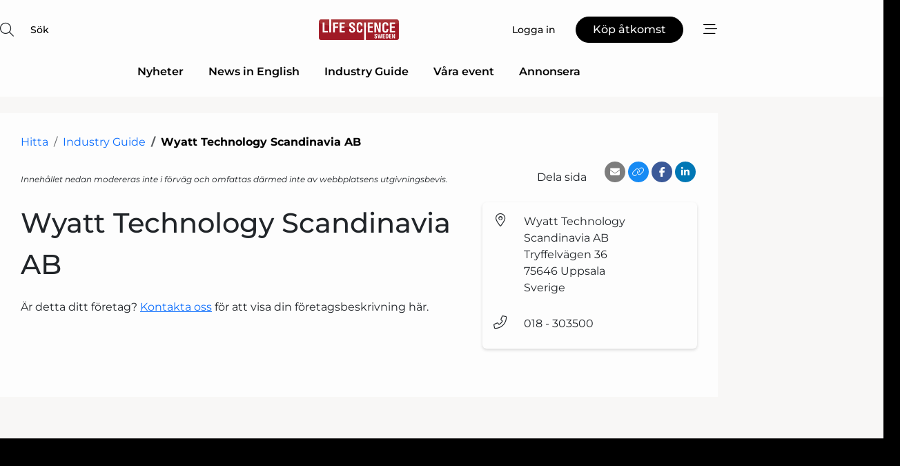

--- FILE ---
content_type: text/html; charset=utf-8
request_url: https://www.google.com/recaptcha/api2/anchor?ar=1&k=6LdasRwUAAAAAOAWkvok94EmD1GjREqoghAriL9L&co=aHR0cHM6Ly93d3cubGlmZXNjaWVuY2Vzd2VkZW4uc2U6NDQz&hl=sv&v=N67nZn4AqZkNcbeMu4prBgzg&size=normal&anchor-ms=20000&execute-ms=30000&cb=vsfr9lnfro4n
body_size: 49407
content:
<!DOCTYPE HTML><html dir="ltr" lang="sv"><head><meta http-equiv="Content-Type" content="text/html; charset=UTF-8">
<meta http-equiv="X-UA-Compatible" content="IE=edge">
<title>reCAPTCHA</title>
<style type="text/css">
/* cyrillic-ext */
@font-face {
  font-family: 'Roboto';
  font-style: normal;
  font-weight: 400;
  font-stretch: 100%;
  src: url(//fonts.gstatic.com/s/roboto/v48/KFO7CnqEu92Fr1ME7kSn66aGLdTylUAMa3GUBHMdazTgWw.woff2) format('woff2');
  unicode-range: U+0460-052F, U+1C80-1C8A, U+20B4, U+2DE0-2DFF, U+A640-A69F, U+FE2E-FE2F;
}
/* cyrillic */
@font-face {
  font-family: 'Roboto';
  font-style: normal;
  font-weight: 400;
  font-stretch: 100%;
  src: url(//fonts.gstatic.com/s/roboto/v48/KFO7CnqEu92Fr1ME7kSn66aGLdTylUAMa3iUBHMdazTgWw.woff2) format('woff2');
  unicode-range: U+0301, U+0400-045F, U+0490-0491, U+04B0-04B1, U+2116;
}
/* greek-ext */
@font-face {
  font-family: 'Roboto';
  font-style: normal;
  font-weight: 400;
  font-stretch: 100%;
  src: url(//fonts.gstatic.com/s/roboto/v48/KFO7CnqEu92Fr1ME7kSn66aGLdTylUAMa3CUBHMdazTgWw.woff2) format('woff2');
  unicode-range: U+1F00-1FFF;
}
/* greek */
@font-face {
  font-family: 'Roboto';
  font-style: normal;
  font-weight: 400;
  font-stretch: 100%;
  src: url(//fonts.gstatic.com/s/roboto/v48/KFO7CnqEu92Fr1ME7kSn66aGLdTylUAMa3-UBHMdazTgWw.woff2) format('woff2');
  unicode-range: U+0370-0377, U+037A-037F, U+0384-038A, U+038C, U+038E-03A1, U+03A3-03FF;
}
/* math */
@font-face {
  font-family: 'Roboto';
  font-style: normal;
  font-weight: 400;
  font-stretch: 100%;
  src: url(//fonts.gstatic.com/s/roboto/v48/KFO7CnqEu92Fr1ME7kSn66aGLdTylUAMawCUBHMdazTgWw.woff2) format('woff2');
  unicode-range: U+0302-0303, U+0305, U+0307-0308, U+0310, U+0312, U+0315, U+031A, U+0326-0327, U+032C, U+032F-0330, U+0332-0333, U+0338, U+033A, U+0346, U+034D, U+0391-03A1, U+03A3-03A9, U+03B1-03C9, U+03D1, U+03D5-03D6, U+03F0-03F1, U+03F4-03F5, U+2016-2017, U+2034-2038, U+203C, U+2040, U+2043, U+2047, U+2050, U+2057, U+205F, U+2070-2071, U+2074-208E, U+2090-209C, U+20D0-20DC, U+20E1, U+20E5-20EF, U+2100-2112, U+2114-2115, U+2117-2121, U+2123-214F, U+2190, U+2192, U+2194-21AE, U+21B0-21E5, U+21F1-21F2, U+21F4-2211, U+2213-2214, U+2216-22FF, U+2308-230B, U+2310, U+2319, U+231C-2321, U+2336-237A, U+237C, U+2395, U+239B-23B7, U+23D0, U+23DC-23E1, U+2474-2475, U+25AF, U+25B3, U+25B7, U+25BD, U+25C1, U+25CA, U+25CC, U+25FB, U+266D-266F, U+27C0-27FF, U+2900-2AFF, U+2B0E-2B11, U+2B30-2B4C, U+2BFE, U+3030, U+FF5B, U+FF5D, U+1D400-1D7FF, U+1EE00-1EEFF;
}
/* symbols */
@font-face {
  font-family: 'Roboto';
  font-style: normal;
  font-weight: 400;
  font-stretch: 100%;
  src: url(//fonts.gstatic.com/s/roboto/v48/KFO7CnqEu92Fr1ME7kSn66aGLdTylUAMaxKUBHMdazTgWw.woff2) format('woff2');
  unicode-range: U+0001-000C, U+000E-001F, U+007F-009F, U+20DD-20E0, U+20E2-20E4, U+2150-218F, U+2190, U+2192, U+2194-2199, U+21AF, U+21E6-21F0, U+21F3, U+2218-2219, U+2299, U+22C4-22C6, U+2300-243F, U+2440-244A, U+2460-24FF, U+25A0-27BF, U+2800-28FF, U+2921-2922, U+2981, U+29BF, U+29EB, U+2B00-2BFF, U+4DC0-4DFF, U+FFF9-FFFB, U+10140-1018E, U+10190-1019C, U+101A0, U+101D0-101FD, U+102E0-102FB, U+10E60-10E7E, U+1D2C0-1D2D3, U+1D2E0-1D37F, U+1F000-1F0FF, U+1F100-1F1AD, U+1F1E6-1F1FF, U+1F30D-1F30F, U+1F315, U+1F31C, U+1F31E, U+1F320-1F32C, U+1F336, U+1F378, U+1F37D, U+1F382, U+1F393-1F39F, U+1F3A7-1F3A8, U+1F3AC-1F3AF, U+1F3C2, U+1F3C4-1F3C6, U+1F3CA-1F3CE, U+1F3D4-1F3E0, U+1F3ED, U+1F3F1-1F3F3, U+1F3F5-1F3F7, U+1F408, U+1F415, U+1F41F, U+1F426, U+1F43F, U+1F441-1F442, U+1F444, U+1F446-1F449, U+1F44C-1F44E, U+1F453, U+1F46A, U+1F47D, U+1F4A3, U+1F4B0, U+1F4B3, U+1F4B9, U+1F4BB, U+1F4BF, U+1F4C8-1F4CB, U+1F4D6, U+1F4DA, U+1F4DF, U+1F4E3-1F4E6, U+1F4EA-1F4ED, U+1F4F7, U+1F4F9-1F4FB, U+1F4FD-1F4FE, U+1F503, U+1F507-1F50B, U+1F50D, U+1F512-1F513, U+1F53E-1F54A, U+1F54F-1F5FA, U+1F610, U+1F650-1F67F, U+1F687, U+1F68D, U+1F691, U+1F694, U+1F698, U+1F6AD, U+1F6B2, U+1F6B9-1F6BA, U+1F6BC, U+1F6C6-1F6CF, U+1F6D3-1F6D7, U+1F6E0-1F6EA, U+1F6F0-1F6F3, U+1F6F7-1F6FC, U+1F700-1F7FF, U+1F800-1F80B, U+1F810-1F847, U+1F850-1F859, U+1F860-1F887, U+1F890-1F8AD, U+1F8B0-1F8BB, U+1F8C0-1F8C1, U+1F900-1F90B, U+1F93B, U+1F946, U+1F984, U+1F996, U+1F9E9, U+1FA00-1FA6F, U+1FA70-1FA7C, U+1FA80-1FA89, U+1FA8F-1FAC6, U+1FACE-1FADC, U+1FADF-1FAE9, U+1FAF0-1FAF8, U+1FB00-1FBFF;
}
/* vietnamese */
@font-face {
  font-family: 'Roboto';
  font-style: normal;
  font-weight: 400;
  font-stretch: 100%;
  src: url(//fonts.gstatic.com/s/roboto/v48/KFO7CnqEu92Fr1ME7kSn66aGLdTylUAMa3OUBHMdazTgWw.woff2) format('woff2');
  unicode-range: U+0102-0103, U+0110-0111, U+0128-0129, U+0168-0169, U+01A0-01A1, U+01AF-01B0, U+0300-0301, U+0303-0304, U+0308-0309, U+0323, U+0329, U+1EA0-1EF9, U+20AB;
}
/* latin-ext */
@font-face {
  font-family: 'Roboto';
  font-style: normal;
  font-weight: 400;
  font-stretch: 100%;
  src: url(//fonts.gstatic.com/s/roboto/v48/KFO7CnqEu92Fr1ME7kSn66aGLdTylUAMa3KUBHMdazTgWw.woff2) format('woff2');
  unicode-range: U+0100-02BA, U+02BD-02C5, U+02C7-02CC, U+02CE-02D7, U+02DD-02FF, U+0304, U+0308, U+0329, U+1D00-1DBF, U+1E00-1E9F, U+1EF2-1EFF, U+2020, U+20A0-20AB, U+20AD-20C0, U+2113, U+2C60-2C7F, U+A720-A7FF;
}
/* latin */
@font-face {
  font-family: 'Roboto';
  font-style: normal;
  font-weight: 400;
  font-stretch: 100%;
  src: url(//fonts.gstatic.com/s/roboto/v48/KFO7CnqEu92Fr1ME7kSn66aGLdTylUAMa3yUBHMdazQ.woff2) format('woff2');
  unicode-range: U+0000-00FF, U+0131, U+0152-0153, U+02BB-02BC, U+02C6, U+02DA, U+02DC, U+0304, U+0308, U+0329, U+2000-206F, U+20AC, U+2122, U+2191, U+2193, U+2212, U+2215, U+FEFF, U+FFFD;
}
/* cyrillic-ext */
@font-face {
  font-family: 'Roboto';
  font-style: normal;
  font-weight: 500;
  font-stretch: 100%;
  src: url(//fonts.gstatic.com/s/roboto/v48/KFO7CnqEu92Fr1ME7kSn66aGLdTylUAMa3GUBHMdazTgWw.woff2) format('woff2');
  unicode-range: U+0460-052F, U+1C80-1C8A, U+20B4, U+2DE0-2DFF, U+A640-A69F, U+FE2E-FE2F;
}
/* cyrillic */
@font-face {
  font-family: 'Roboto';
  font-style: normal;
  font-weight: 500;
  font-stretch: 100%;
  src: url(//fonts.gstatic.com/s/roboto/v48/KFO7CnqEu92Fr1ME7kSn66aGLdTylUAMa3iUBHMdazTgWw.woff2) format('woff2');
  unicode-range: U+0301, U+0400-045F, U+0490-0491, U+04B0-04B1, U+2116;
}
/* greek-ext */
@font-face {
  font-family: 'Roboto';
  font-style: normal;
  font-weight: 500;
  font-stretch: 100%;
  src: url(//fonts.gstatic.com/s/roboto/v48/KFO7CnqEu92Fr1ME7kSn66aGLdTylUAMa3CUBHMdazTgWw.woff2) format('woff2');
  unicode-range: U+1F00-1FFF;
}
/* greek */
@font-face {
  font-family: 'Roboto';
  font-style: normal;
  font-weight: 500;
  font-stretch: 100%;
  src: url(//fonts.gstatic.com/s/roboto/v48/KFO7CnqEu92Fr1ME7kSn66aGLdTylUAMa3-UBHMdazTgWw.woff2) format('woff2');
  unicode-range: U+0370-0377, U+037A-037F, U+0384-038A, U+038C, U+038E-03A1, U+03A3-03FF;
}
/* math */
@font-face {
  font-family: 'Roboto';
  font-style: normal;
  font-weight: 500;
  font-stretch: 100%;
  src: url(//fonts.gstatic.com/s/roboto/v48/KFO7CnqEu92Fr1ME7kSn66aGLdTylUAMawCUBHMdazTgWw.woff2) format('woff2');
  unicode-range: U+0302-0303, U+0305, U+0307-0308, U+0310, U+0312, U+0315, U+031A, U+0326-0327, U+032C, U+032F-0330, U+0332-0333, U+0338, U+033A, U+0346, U+034D, U+0391-03A1, U+03A3-03A9, U+03B1-03C9, U+03D1, U+03D5-03D6, U+03F0-03F1, U+03F4-03F5, U+2016-2017, U+2034-2038, U+203C, U+2040, U+2043, U+2047, U+2050, U+2057, U+205F, U+2070-2071, U+2074-208E, U+2090-209C, U+20D0-20DC, U+20E1, U+20E5-20EF, U+2100-2112, U+2114-2115, U+2117-2121, U+2123-214F, U+2190, U+2192, U+2194-21AE, U+21B0-21E5, U+21F1-21F2, U+21F4-2211, U+2213-2214, U+2216-22FF, U+2308-230B, U+2310, U+2319, U+231C-2321, U+2336-237A, U+237C, U+2395, U+239B-23B7, U+23D0, U+23DC-23E1, U+2474-2475, U+25AF, U+25B3, U+25B7, U+25BD, U+25C1, U+25CA, U+25CC, U+25FB, U+266D-266F, U+27C0-27FF, U+2900-2AFF, U+2B0E-2B11, U+2B30-2B4C, U+2BFE, U+3030, U+FF5B, U+FF5D, U+1D400-1D7FF, U+1EE00-1EEFF;
}
/* symbols */
@font-face {
  font-family: 'Roboto';
  font-style: normal;
  font-weight: 500;
  font-stretch: 100%;
  src: url(//fonts.gstatic.com/s/roboto/v48/KFO7CnqEu92Fr1ME7kSn66aGLdTylUAMaxKUBHMdazTgWw.woff2) format('woff2');
  unicode-range: U+0001-000C, U+000E-001F, U+007F-009F, U+20DD-20E0, U+20E2-20E4, U+2150-218F, U+2190, U+2192, U+2194-2199, U+21AF, U+21E6-21F0, U+21F3, U+2218-2219, U+2299, U+22C4-22C6, U+2300-243F, U+2440-244A, U+2460-24FF, U+25A0-27BF, U+2800-28FF, U+2921-2922, U+2981, U+29BF, U+29EB, U+2B00-2BFF, U+4DC0-4DFF, U+FFF9-FFFB, U+10140-1018E, U+10190-1019C, U+101A0, U+101D0-101FD, U+102E0-102FB, U+10E60-10E7E, U+1D2C0-1D2D3, U+1D2E0-1D37F, U+1F000-1F0FF, U+1F100-1F1AD, U+1F1E6-1F1FF, U+1F30D-1F30F, U+1F315, U+1F31C, U+1F31E, U+1F320-1F32C, U+1F336, U+1F378, U+1F37D, U+1F382, U+1F393-1F39F, U+1F3A7-1F3A8, U+1F3AC-1F3AF, U+1F3C2, U+1F3C4-1F3C6, U+1F3CA-1F3CE, U+1F3D4-1F3E0, U+1F3ED, U+1F3F1-1F3F3, U+1F3F5-1F3F7, U+1F408, U+1F415, U+1F41F, U+1F426, U+1F43F, U+1F441-1F442, U+1F444, U+1F446-1F449, U+1F44C-1F44E, U+1F453, U+1F46A, U+1F47D, U+1F4A3, U+1F4B0, U+1F4B3, U+1F4B9, U+1F4BB, U+1F4BF, U+1F4C8-1F4CB, U+1F4D6, U+1F4DA, U+1F4DF, U+1F4E3-1F4E6, U+1F4EA-1F4ED, U+1F4F7, U+1F4F9-1F4FB, U+1F4FD-1F4FE, U+1F503, U+1F507-1F50B, U+1F50D, U+1F512-1F513, U+1F53E-1F54A, U+1F54F-1F5FA, U+1F610, U+1F650-1F67F, U+1F687, U+1F68D, U+1F691, U+1F694, U+1F698, U+1F6AD, U+1F6B2, U+1F6B9-1F6BA, U+1F6BC, U+1F6C6-1F6CF, U+1F6D3-1F6D7, U+1F6E0-1F6EA, U+1F6F0-1F6F3, U+1F6F7-1F6FC, U+1F700-1F7FF, U+1F800-1F80B, U+1F810-1F847, U+1F850-1F859, U+1F860-1F887, U+1F890-1F8AD, U+1F8B0-1F8BB, U+1F8C0-1F8C1, U+1F900-1F90B, U+1F93B, U+1F946, U+1F984, U+1F996, U+1F9E9, U+1FA00-1FA6F, U+1FA70-1FA7C, U+1FA80-1FA89, U+1FA8F-1FAC6, U+1FACE-1FADC, U+1FADF-1FAE9, U+1FAF0-1FAF8, U+1FB00-1FBFF;
}
/* vietnamese */
@font-face {
  font-family: 'Roboto';
  font-style: normal;
  font-weight: 500;
  font-stretch: 100%;
  src: url(//fonts.gstatic.com/s/roboto/v48/KFO7CnqEu92Fr1ME7kSn66aGLdTylUAMa3OUBHMdazTgWw.woff2) format('woff2');
  unicode-range: U+0102-0103, U+0110-0111, U+0128-0129, U+0168-0169, U+01A0-01A1, U+01AF-01B0, U+0300-0301, U+0303-0304, U+0308-0309, U+0323, U+0329, U+1EA0-1EF9, U+20AB;
}
/* latin-ext */
@font-face {
  font-family: 'Roboto';
  font-style: normal;
  font-weight: 500;
  font-stretch: 100%;
  src: url(//fonts.gstatic.com/s/roboto/v48/KFO7CnqEu92Fr1ME7kSn66aGLdTylUAMa3KUBHMdazTgWw.woff2) format('woff2');
  unicode-range: U+0100-02BA, U+02BD-02C5, U+02C7-02CC, U+02CE-02D7, U+02DD-02FF, U+0304, U+0308, U+0329, U+1D00-1DBF, U+1E00-1E9F, U+1EF2-1EFF, U+2020, U+20A0-20AB, U+20AD-20C0, U+2113, U+2C60-2C7F, U+A720-A7FF;
}
/* latin */
@font-face {
  font-family: 'Roboto';
  font-style: normal;
  font-weight: 500;
  font-stretch: 100%;
  src: url(//fonts.gstatic.com/s/roboto/v48/KFO7CnqEu92Fr1ME7kSn66aGLdTylUAMa3yUBHMdazQ.woff2) format('woff2');
  unicode-range: U+0000-00FF, U+0131, U+0152-0153, U+02BB-02BC, U+02C6, U+02DA, U+02DC, U+0304, U+0308, U+0329, U+2000-206F, U+20AC, U+2122, U+2191, U+2193, U+2212, U+2215, U+FEFF, U+FFFD;
}
/* cyrillic-ext */
@font-face {
  font-family: 'Roboto';
  font-style: normal;
  font-weight: 900;
  font-stretch: 100%;
  src: url(//fonts.gstatic.com/s/roboto/v48/KFO7CnqEu92Fr1ME7kSn66aGLdTylUAMa3GUBHMdazTgWw.woff2) format('woff2');
  unicode-range: U+0460-052F, U+1C80-1C8A, U+20B4, U+2DE0-2DFF, U+A640-A69F, U+FE2E-FE2F;
}
/* cyrillic */
@font-face {
  font-family: 'Roboto';
  font-style: normal;
  font-weight: 900;
  font-stretch: 100%;
  src: url(//fonts.gstatic.com/s/roboto/v48/KFO7CnqEu92Fr1ME7kSn66aGLdTylUAMa3iUBHMdazTgWw.woff2) format('woff2');
  unicode-range: U+0301, U+0400-045F, U+0490-0491, U+04B0-04B1, U+2116;
}
/* greek-ext */
@font-face {
  font-family: 'Roboto';
  font-style: normal;
  font-weight: 900;
  font-stretch: 100%;
  src: url(//fonts.gstatic.com/s/roboto/v48/KFO7CnqEu92Fr1ME7kSn66aGLdTylUAMa3CUBHMdazTgWw.woff2) format('woff2');
  unicode-range: U+1F00-1FFF;
}
/* greek */
@font-face {
  font-family: 'Roboto';
  font-style: normal;
  font-weight: 900;
  font-stretch: 100%;
  src: url(//fonts.gstatic.com/s/roboto/v48/KFO7CnqEu92Fr1ME7kSn66aGLdTylUAMa3-UBHMdazTgWw.woff2) format('woff2');
  unicode-range: U+0370-0377, U+037A-037F, U+0384-038A, U+038C, U+038E-03A1, U+03A3-03FF;
}
/* math */
@font-face {
  font-family: 'Roboto';
  font-style: normal;
  font-weight: 900;
  font-stretch: 100%;
  src: url(//fonts.gstatic.com/s/roboto/v48/KFO7CnqEu92Fr1ME7kSn66aGLdTylUAMawCUBHMdazTgWw.woff2) format('woff2');
  unicode-range: U+0302-0303, U+0305, U+0307-0308, U+0310, U+0312, U+0315, U+031A, U+0326-0327, U+032C, U+032F-0330, U+0332-0333, U+0338, U+033A, U+0346, U+034D, U+0391-03A1, U+03A3-03A9, U+03B1-03C9, U+03D1, U+03D5-03D6, U+03F0-03F1, U+03F4-03F5, U+2016-2017, U+2034-2038, U+203C, U+2040, U+2043, U+2047, U+2050, U+2057, U+205F, U+2070-2071, U+2074-208E, U+2090-209C, U+20D0-20DC, U+20E1, U+20E5-20EF, U+2100-2112, U+2114-2115, U+2117-2121, U+2123-214F, U+2190, U+2192, U+2194-21AE, U+21B0-21E5, U+21F1-21F2, U+21F4-2211, U+2213-2214, U+2216-22FF, U+2308-230B, U+2310, U+2319, U+231C-2321, U+2336-237A, U+237C, U+2395, U+239B-23B7, U+23D0, U+23DC-23E1, U+2474-2475, U+25AF, U+25B3, U+25B7, U+25BD, U+25C1, U+25CA, U+25CC, U+25FB, U+266D-266F, U+27C0-27FF, U+2900-2AFF, U+2B0E-2B11, U+2B30-2B4C, U+2BFE, U+3030, U+FF5B, U+FF5D, U+1D400-1D7FF, U+1EE00-1EEFF;
}
/* symbols */
@font-face {
  font-family: 'Roboto';
  font-style: normal;
  font-weight: 900;
  font-stretch: 100%;
  src: url(//fonts.gstatic.com/s/roboto/v48/KFO7CnqEu92Fr1ME7kSn66aGLdTylUAMaxKUBHMdazTgWw.woff2) format('woff2');
  unicode-range: U+0001-000C, U+000E-001F, U+007F-009F, U+20DD-20E0, U+20E2-20E4, U+2150-218F, U+2190, U+2192, U+2194-2199, U+21AF, U+21E6-21F0, U+21F3, U+2218-2219, U+2299, U+22C4-22C6, U+2300-243F, U+2440-244A, U+2460-24FF, U+25A0-27BF, U+2800-28FF, U+2921-2922, U+2981, U+29BF, U+29EB, U+2B00-2BFF, U+4DC0-4DFF, U+FFF9-FFFB, U+10140-1018E, U+10190-1019C, U+101A0, U+101D0-101FD, U+102E0-102FB, U+10E60-10E7E, U+1D2C0-1D2D3, U+1D2E0-1D37F, U+1F000-1F0FF, U+1F100-1F1AD, U+1F1E6-1F1FF, U+1F30D-1F30F, U+1F315, U+1F31C, U+1F31E, U+1F320-1F32C, U+1F336, U+1F378, U+1F37D, U+1F382, U+1F393-1F39F, U+1F3A7-1F3A8, U+1F3AC-1F3AF, U+1F3C2, U+1F3C4-1F3C6, U+1F3CA-1F3CE, U+1F3D4-1F3E0, U+1F3ED, U+1F3F1-1F3F3, U+1F3F5-1F3F7, U+1F408, U+1F415, U+1F41F, U+1F426, U+1F43F, U+1F441-1F442, U+1F444, U+1F446-1F449, U+1F44C-1F44E, U+1F453, U+1F46A, U+1F47D, U+1F4A3, U+1F4B0, U+1F4B3, U+1F4B9, U+1F4BB, U+1F4BF, U+1F4C8-1F4CB, U+1F4D6, U+1F4DA, U+1F4DF, U+1F4E3-1F4E6, U+1F4EA-1F4ED, U+1F4F7, U+1F4F9-1F4FB, U+1F4FD-1F4FE, U+1F503, U+1F507-1F50B, U+1F50D, U+1F512-1F513, U+1F53E-1F54A, U+1F54F-1F5FA, U+1F610, U+1F650-1F67F, U+1F687, U+1F68D, U+1F691, U+1F694, U+1F698, U+1F6AD, U+1F6B2, U+1F6B9-1F6BA, U+1F6BC, U+1F6C6-1F6CF, U+1F6D3-1F6D7, U+1F6E0-1F6EA, U+1F6F0-1F6F3, U+1F6F7-1F6FC, U+1F700-1F7FF, U+1F800-1F80B, U+1F810-1F847, U+1F850-1F859, U+1F860-1F887, U+1F890-1F8AD, U+1F8B0-1F8BB, U+1F8C0-1F8C1, U+1F900-1F90B, U+1F93B, U+1F946, U+1F984, U+1F996, U+1F9E9, U+1FA00-1FA6F, U+1FA70-1FA7C, U+1FA80-1FA89, U+1FA8F-1FAC6, U+1FACE-1FADC, U+1FADF-1FAE9, U+1FAF0-1FAF8, U+1FB00-1FBFF;
}
/* vietnamese */
@font-face {
  font-family: 'Roboto';
  font-style: normal;
  font-weight: 900;
  font-stretch: 100%;
  src: url(//fonts.gstatic.com/s/roboto/v48/KFO7CnqEu92Fr1ME7kSn66aGLdTylUAMa3OUBHMdazTgWw.woff2) format('woff2');
  unicode-range: U+0102-0103, U+0110-0111, U+0128-0129, U+0168-0169, U+01A0-01A1, U+01AF-01B0, U+0300-0301, U+0303-0304, U+0308-0309, U+0323, U+0329, U+1EA0-1EF9, U+20AB;
}
/* latin-ext */
@font-face {
  font-family: 'Roboto';
  font-style: normal;
  font-weight: 900;
  font-stretch: 100%;
  src: url(//fonts.gstatic.com/s/roboto/v48/KFO7CnqEu92Fr1ME7kSn66aGLdTylUAMa3KUBHMdazTgWw.woff2) format('woff2');
  unicode-range: U+0100-02BA, U+02BD-02C5, U+02C7-02CC, U+02CE-02D7, U+02DD-02FF, U+0304, U+0308, U+0329, U+1D00-1DBF, U+1E00-1E9F, U+1EF2-1EFF, U+2020, U+20A0-20AB, U+20AD-20C0, U+2113, U+2C60-2C7F, U+A720-A7FF;
}
/* latin */
@font-face {
  font-family: 'Roboto';
  font-style: normal;
  font-weight: 900;
  font-stretch: 100%;
  src: url(//fonts.gstatic.com/s/roboto/v48/KFO7CnqEu92Fr1ME7kSn66aGLdTylUAMa3yUBHMdazQ.woff2) format('woff2');
  unicode-range: U+0000-00FF, U+0131, U+0152-0153, U+02BB-02BC, U+02C6, U+02DA, U+02DC, U+0304, U+0308, U+0329, U+2000-206F, U+20AC, U+2122, U+2191, U+2193, U+2212, U+2215, U+FEFF, U+FFFD;
}

</style>
<link rel="stylesheet" type="text/css" href="https://www.gstatic.com/recaptcha/releases/N67nZn4AqZkNcbeMu4prBgzg/styles__ltr.css">
<script nonce="YxIhuqKWvBhjR7kWJWe6Mg" type="text/javascript">window['__recaptcha_api'] = 'https://www.google.com/recaptcha/api2/';</script>
<script type="text/javascript" src="https://www.gstatic.com/recaptcha/releases/N67nZn4AqZkNcbeMu4prBgzg/recaptcha__sv.js" nonce="YxIhuqKWvBhjR7kWJWe6Mg">
      
    </script></head>
<body><div id="rc-anchor-alert" class="rc-anchor-alert"></div>
<input type="hidden" id="recaptcha-token" value="[base64]">
<script type="text/javascript" nonce="YxIhuqKWvBhjR7kWJWe6Mg">
      recaptcha.anchor.Main.init("[\x22ainput\x22,[\x22bgdata\x22,\x22\x22,\[base64]/[base64]/[base64]/[base64]/[base64]/UltsKytdPUU6KEU8MjA0OD9SW2wrK109RT4+NnwxOTI6KChFJjY0NTEyKT09NTUyOTYmJk0rMTxjLmxlbmd0aCYmKGMuY2hhckNvZGVBdChNKzEpJjY0NTEyKT09NTYzMjA/[base64]/[base64]/[base64]/[base64]/[base64]/[base64]/[base64]\x22,\[base64]\\u003d\x22,\x22wpLCiMKFw7zDhcOIwqvDt8OCw6XCo1BwR8KMwpwXQTwFw57Dnh7DrcOTw5fDosOrdcOgwrzCvMKZwrvCjQ5fwpM3f8OgwpNmwqJ+w6LDrMOxK0vCkVrCphBIwpQuO8ORwpvDh8KuY8Orw6rCusKAw758KjXDgMKwwr/CqMOdUmHDuFN7wrLDviMow5XCln/Cs3NHcFJtQMOeBmN6VEPDmX7Cv8OCwoTClcOWL1/Ci0HCtCkiXw7CjMOMw7lRw4FBwr56wq5qYBTCimbDnsO8WcONKcKPayApwqrCimkHw77CumrCrsOOZcO4bSTCpMOBwr7Dt8KMw4oBw4XCpsOSwrHCvVh/wrhKJ2rDg8Kww7DCr8KQVhkYNxgcwqkpa8K3wpNMEMOTwqrDocOZwobDmMKjw7xzw67DtsOxw6Rxwrt4wqTCkwAqbcK/[base64]/[base64]/wonDscOKwr01w7g3w4Azwq7DpcKtX8OgHMONwq5owqnCqVLCg8ORNmZtQMOZBcKgXmtuS23CvcOuQsKsw54/[base64]/DqjDChhTDnAA6wpVTE8Olw6VUN8OeY8KODMOUwqtJKGzDisK3w6lgDMOpwrR0wqXDrT1bw6HDjw9dcWdRJDnCjMO9w7hlwo/DtcO7w4RTw7/[base64]/[base64]/CtcKGXMK7woLDqcKDw7I2w7rCkcODw7M2E8Kjwp0tw67DlBgjHFo6w5HDlCV6wrTCocOkNsKNw4wZDMOMIsK9w48xwpbCpcO5woLDqQ7DkyDDiy3DuDHChsKYX3LDh8KZw7k0awzDow/[base64]/IMK7w5DDrMOTwpjDrhXCoMOXf8OBwpAwIFrDmTjCo8OXw4bCicKdw5TCo3bCucObwoURYMKWTcK2d1c/w714w5ozX1QYIMOucgjDkgjCqsOaaALCoyDDvVwoK8K0wrHCj8ORw6Zdw4I6w7BIc8OFfMK7FMKCwqEkXsKdwrAsHSzCs8KGQMKjwoDCjMOEH8KsLA/CvXZyw6hWYSHCtCQVNMKiworDhVvDvhpQD8ObdEjCk3PCmMOEL8OUwqrDh18FBMOxNMKFwo0Uwr/[base64]/CoMOfwpfChMOQwp1zPMOFKjvCkDJRw6Ijw5puWMKlOiJrLy/Cs8KPUD1bA3l1wq8Fw57CuTfChTNnwqImE8OPb8OCwqZncMOyEToZwqTCvsKLWMO5wrzDjmsHFcKIw67Dn8KuBCjDuMOEXcOew6DDicKXJsOAd8OXwofDkFAOw4IDwq/Dq29YSMKZYgBRw5jCiAfCjMOPQ8O1TcK/w6jCn8OJZMKEwr3DpMODwpJJXmdTwoHCssKfw6lTfsO0XMKVwrRhXsKbwrxSw6TCn8OIV8OQw6vDssKfKGTDngHDnsOTw73CncKnNk5ELcKLesO5w7N5woI6Kh4fNAwvwrrCmW/DpsKsQQzClF3Ckn1vaFXDlnNHCcOBP8OTBl/DqmXDlMKjw7h9wocvWTjCuMKXwpcuCnDDuy7DrlVRAsOdw6PDtBVHw7XCp8OPKV8qw7XDqMO6T3PCqWwTw4pzdMKXLsKsw4LDhQHDvsKswqrCrsKCwo9vbcOSw4nDqyQmwprCkMOSbA3CtS4ZJgPCuVjDj8Oiw7s0Lz/ClWHDuMOawr8UwoHDlE/ClwMbwrPChgzCm8OCM3cKOzLCsRfDmsOEwrnCicO3R3TCtlDDpsOidsKkw6nCnxoIw6UTOMKETVV8bcOOw5Imw7/DoXEBWMKHRElmw6PDtsO/wp3CqsKIw4TCqMOxw6l1IcK8wq4uwo/CgsK0QmQiw5/DgsKuwr7Cq8K6YMKKw6gcMVtDw50twoh7DEcnw6oEO8KtwqocKBLDpQFkWHbCh8Kfw5fDgMOuw6IbPk/[base64]/w6wLw4JXwrDDvxXCm8OlPEAVWsKmOSE5IsO4wrHCksO2w5PCp8Oaw6XCu8K+XUbDncOewq/DncO7JlEPw5xiEC53PsOdHMO5QcKyw6gIwqY5JR5Tw4fDuVkKwqkTw5PCrgkZwr7CtMOQwo/Cow5HLSJZVA7Cr8OLAC5Zwp5gdcO2w5thcMOoMMOew4zDsSPDn8Otw7nCqxhVwrfCuhzCvsKqOcKww5vDk0hXw4lsQcOAw4dQWEDCkWtDZ8OEwqTCq8OKwo3CrF8pwoQDDRPDizfClkHDnsO3QgsFw7/DjcOfw5fDpsKYwrDCqsOqDyHCqcKMw4XCqmsKwr/[base64]/DiFQ2b8KgcDHCksORMxRSYVvDpcO6wprCiSwgFMO8w6bCgwlMBXvDjiTDqSgJwr9ndcKfw73DgcK7BzkUw6rCgSPDnhF4w4wEwoPCtk4oTCEGwoTCgMK+B8KCLB3DkE/DnMKiw4HDrUpHFMKmQS7CkTfCjcORwo5YagnCl8KIax8mATPDmcObw51Mw7PDjsOFw4TCgMO2woXCjjHClQMRK3dtw57CjcOnTxHDj8Ovw49BwpzDgcOJwqzDk8Otw5DCm8OMwrLCg8KtM8OWccKbw4PCm1FWw5vCtAY6cMO9GCMLTsOfw4kIw4lvw6/[base64]/DuTwjwrtDwqvDjsKnw5DCoMKMw5DDqiRoQ8KMWEs2TGnDpnoWwpzDulLCtk/ChcOmwo82w4YZOsKXe8OGZ8KCw5xPeT3DusKBw6BTYcOeVwHCtcK2wrzDpcOoUE/CvwsZSMKDw5vCmlPCjVnCqB/CpsKvG8Ouw494DMOSUCMeFsOrw5nDqsKgwrpoT0fDtsOHw5/CkWLDhz7DtHk5ZMOOR8OXw5PCmsOYwo7CqzTDvsKiGMO4Fl3CpsOGwqlNHEfDlhrDuMKgRQppw4tQw6dLw71/w6/CusOEZcOnw7bDnMOWVRMxwp0Pw5cgRsO2KXBdwpB6wqHClcOOeUJ6NcODw7fCh8KcwqzCjDYGGcKALcK/WR0VVXjCvnozw5/Dj8Kowp3CrMKSw47Dm8Kfw78fwoPDrAkgwpB4SCRib8Kaw6DDvAzChyrCrwIlw4zDk8OLA2TCkD9pV0bCq2nCl0EDwptEw5PDh8KVw6/DmH/DvsOdw57CmsOsw7VnF8OhXsOTTTUrKCFYecKqwpZNwpZ7w58pw58yw6F/w7Eqw6vDtcODJzdUwrlkZQrDnsKTA8OIw5nCiMKgM8OHFSDCkgXCrMOnYj7Cr8OnwonCv8OoPMOZWsOHYcKQX0PDosKEURAow7NSM8OSw6E0woXDq8KpahZHwqlmTsK/YsKYETnDiTDDo8KqFsOlUcOzTMK5TXp/w5cowoJ/w59bZ8KRw4HCtEfDqMO+w5zCicKew7/ClcKCwrfDrMO/w7bDgBhuUSoSc8Kmw485VnjDhxDDoDfCkMK1FMO7w4E+S8OyUcOHdcONTElJF8OKIg11dTTCtDrDthIxLcKlw4DCrsOxw6Q+CHfDknY7wq/CnjHCtF4XwoLDiMKDHhjDiVfCosOWLmvDjF/CksOzPMO7HcK2w5nDqsKow4gvw7PCisKOLzjDqmPDnnfDgxBFw4fDnhMSUnVQJ8O5ZMKyw7vDpsKjQcOzwp0bd8OywpXDkcORw6vDpcK+wpfDsR7CpA3Dsm9PI3TDsSnCmV7CusODcsKoXxB8DmHCmcKLACjDpMK9w7fDtMK/XiQpwqDClj3Dh8Kjwq1/w7QUVcKzHMKwM8KWe3TDtHvCkMOMBmtnw7JXwqVzwprDu1MYY0luBsO1w68ffy7CmMKuScKbHMKdw75yw6jDrgvCoV7CrQfDusKLBcKgOm1pOgxAXcKxScOmA8OTZWk5w63DuXbCo8OwccKWwonCl8OGwphFesKCwq3CszzCqsKlwq/Cly9xw5F8wqrCocKzw57DiWXDvTMNwpnChMKKw7wswprDuzM/wrLCt1RYfMOBI8O1w69Aw7ZywpTClMO4G0N+w4NUw5XCgUfDnxHDgV/Dn0oCw6xQQ8KaVz/DujYcJHIrRsKKw4LDghB0wp/DkcOlw4jDqFFpZn5ww6nCtk3DgGggGCJrQsK/[base64]/ChsKgTm8vJ8KXwq9yMSjCisK2w6fCusKWbcONwr0wRiUQSCDCiD/[base64]/OSVpwq7ClcOiwoIsw6zClsOMPS7DqibDlWTCvsOLaMOFwpBLw7Vjwr59w4sCw4QUwqfDmMKscsOKwoDDjMKhacKrQsK6PcK6McO+w6jCpzYaw6wewpsnwqfDrnDDr0/[base64]/CscKww57DrFRrwoVhw74FbsKBCH1tTBNGw49FwrXDmj8BdsKSGcKxfsKowrnCssOhWSTDmcOvKsKfAcKLw6IKw71JwprCjsOXw4liwpHDgsK/woUjwqHDrEjDpQ0rwrMPwqJew4fDpyx/ZcKbw7XDn8KwHWsNW8KVw75cw4LDn0MRwpLDo8OFwqHCtMK7wobCpcKfMMKHwrFBwpInwpkDw4PCnmk8w7TCjzzCr3bDhh1ya8O8wokew5UjMcKfw5HDqMOECG3CqSA3LRnCs8OHNsKcwpbDjDzCrH4aJMKiw7R/w6txNi8JwozDpcKVbcO4d8Kxw4ZVwp3Dpn3DqsKFPirDk13Cr8OYw5lxPjTDpWZqwp8iw7AbH0TDi8OIw7x+ImvCrcKXQDPDvGcVwrzCsGLClFHDjDkNwozDmD3DqjV9LlZCw5DCtBnCgMK1VRB0TsOhR0HCgcOHw4DDq2fCg8KbADRzw5QVwqlZDXXCrC/Di8Ojw5YJw5DChxDDmFpZwr7DkgdAEl8/[base64]/DlsOZw7sawr1GYmQvw4jDhH3DnsKww7bDqsOIwofCgsOEwr0NWsKdehjCrWzDtMKAwptsOcKSIEDCgCfDmMO3w6jDn8KfURvCsMKLGQXCnWgvfMOjwqjDr8Ktw7MKH2cNdUHCgsKaw6EiUMOMRGPDuMO+M1vDtMO/wqJgF8K+QMK1dcK6esOPwrRqwqbCgStawotAw6/[base64]/CoQlqwpAye1XCiMOZwoDCij7CrwXDkQUYw7bDvsKzwoU4w7xGfEzCpsO/w7DDkMOnRMOIHcOQwqVOw5VoYATDl8KBwq7CiTMPLl3CmMOdecKBw5JuwqfCgG5JDcOVJMKueUzCmFRcEWPDrFzDn8O/wqMxQcKfesKDw6pKGcKMIcOAw73CnWDClcO/w4wBYMONbR80YMOFw5rCpsO9w7bDgF5ww4o6wovCm0Qzaylnw7PDgTvDiGtOcn4naQ45w7bCjh55L1EISMO/w44aw47Cs8OVTcOMwrdnKsKTHcOTa0FMwrLCvTfCqcO8wpPCrDPCvWHDuhhIVT8OOAUIasOtwqNswrsCJicPw6LCkwZPw6zDmEpCwqY6CG/Co3MNw57CqcKkw75MC3/[base64]/ORxgwprDjxHCvsKODsKRw7kGwogOw5YZDcO4HsKhwovDtcKSFnBWw5fDmsKpw7sTcMOBw4TCnx/CgMOfw6QRw5TCuMKQwrfCm8O8w43Dm8Ksw5ZWw5bDkcOkbjthbcKGw6TDgcKzw4ZWGiMSw7hgUh/DpTbDlMO9w77ClsKHZsKNdwvDulUjwp8lw6luwqTCgyHDm8OfShjDnGjDqMKVworDogTDrEXCu8O2wrhCPTTCrGEQwqdfwrVUw6tCJsO9JAZIw53CrsKNw6/CnXvClSDCkF/ClmzCnTJ9RcOqHEMIAcKpwqPDqQcNw6vCgirCtsKUNMKVAEfDi8KUwr7Cvg3DpTMMw7HCkyghQ1dNwotMKMOvRcKywrfDhjvDnTDCtMKUZsKEPixrZBcgw5rDpcKrw4zConNwGC/[base64]/[base64]/[base64]/CjVDCkMOwXjXDgMOFA8Krwro9WMKycAPDqsKzNiEiRcKiIR5Tw4RuBcOAfzfDp8OCwqrChUE1W8KRbks8wqEMw77CicOdL8O4XcORwrlRwpzDlsKrw5zDung7JMO2wqMbwrjDq0IIw77DmyfClMKgwo4gwpfDnAnDtBk/w5hzEcKGw5jDklTDgsO6wqfDrsO0w7ULVcO9wog9HcKCUcKwaMKBwpnDrDZgw58LOxolUDgyTi/DhcKkLAPDp8OJZ8Osw5nCghzDl8KGRhAnDMOhQD83RsOGLz7DkwAGbcK4w5LCr8K+bFfDqUfDk8OZwofCmsKff8Kvw63CgQDCu8KVw55nwp0zSQ7DmhEVwpZTwq5qPGtLwrzCk8KLF8OhVFbDuEgtwp/DjcOAw6DCv1hWwrHCisKbGMKQLxJVRUTCvVs2PsKLwqvDnhMXCHgjXT3CvRfDvThew7cUH3PClADDiVRBAsOOw7fCsFXDusO9Ukcaw6VnIVxKw7vCicOBw6MjwoQ6w7xbw7/DrBQLb1/Cv1M/Q8K4NcKYwpPDjxPCnRjCpQVlfsKnwqBrJnnCjsOWwrLDljTCm8Oyw6TDiFpZE3vDkBTDrMK5wqZ/w4/Cs1RkwrLDuE0aw4fDnxUBM8KCZcKjC8Kwwql/w6fDlcOqNEPDqRnDpTDClVrCrUPDnlbCuAnCqsKwAcKMIcOFI8KOR2vCi1RvwovCtjIAA0U4DgzDkmPCsxfDtcKSTWV/wph0wqh3w4HDo8OFVmo6w5fCr8KfwpLDi8KtwrPDv8OkWQXDgAwQK8KEwqbCtkcJw60FUXDDrAk0w6DCjcKqRxbCu8KPTMOyw7/DuTg4M8O2wr/ChBxmK8OVw6wqw6pIw4nDswvDrSEPO8Ofw7kOwr8nw44QTMO3XxzCnMKuw5Y7dsKvIMKqA0fDk8KwKhxgw44Fw5PCpMK+BzbCncOlaMOHQ8KlTMOZVcKHNsOtwo/CsTFbwolef8OwcsKdw4daw7V8Q8O4AMKCV8OwCMKuw44hPUfCnXfDlMK6woDDhMOqOsKnw5XCusKzw7QkC8Knd8K4w6s7wrtzw6lpwqhmwovDncO2w4fDs2ByWsKpNsKgw5kTwr3Cp8K9wowIazp3w47DjWpWUi/CrGtdEMKswqEVwpLCgghbw77DujfDucOhwpPDhsOnw63ClsKNwqZyXMKNIynChsO2O8KGJsKgwpIewpPDlWBxw7XCkmlywpzCl3tMIwbDqGbDsMK8wr7Dg8Ktw7lhEyljw6nCicKVX8K4w7VswoLCtsOQw5nDssKMPcO8wqTCumA7w4ssWxcZw4otXMOYdSBXw5sTwp/CrE0Tw5HCq8KuGwQOV1jDlgbCscOxwojClcKLwppHBlRiwp3DoQPCq8KZV01QwqjCtsKRw6c0H1g6w6LDvhzCocOMwo8JbsOlX8KMwpDCvm7DlMOrw59cwrEdJMO1w6A8Q8KXw4fCk8K8wo/CkmbDn8KDw5RGwq91wqdBJMOaw5EqwrLCjSxJDF/DpsKEw5g5QQokw4LCsBbDgcO8w6puw4DDuwbDvwFlUn3Dl0jDnTwoN0vDvxTCj8K5wqTDnsKFw60mbcOIfcK8w6fDvSfCm1XCqx/DojPDql/Cn8Ovw7Mnwq5Uw6lsThjClsOkwrvDm8K9w7nCmFnDgcK7w593PTYYwrMLw6FMai3CjMOow7cJw410NE/Ds8KTYMK/[base64]/CjXbCqsKzwrZiIcKGXiVXw4LCrMKxX8KybkJwRcOvw5MbccKVUsKww4QHAgcQe8ObHMKUwp5iNMOwVsOvw4Nrw5rDgRzDucOFw4vDkEPDtcOrCR3CocK/T8K5GcO6wonCmw90bsKdwprDncKdN8OawqZPw7fDihg+w6ASdsKhwqDDg8KvH8OjeUzCp00qLTJERwPChTrCl8OuP3Y/w6TDn1x0w6HDtMK2wqnDp8OAAm3DuzLDsQrCrHUOI8KELUsAw7HCi8OOMsKGR11XFMO/w5cTwp3CmMOtc8OzR1DDm07DvcKqbsKrG8KVw4RNw5zCjD99GMKpwrE/wr9AwrAFw4J+w7w9wpfDg8KNBG/DiXRuQzbCgFfCvkY1WxQDwowvw6PDqsOxwpoXecKyHXJ4AMOoF8KNbsKlwohAw4tLA8O3WkFjwr3CncOYwrnDmgdQV0nCjhI9BsKtcVHCvXLDn1jCnsKZVcOFw5vCg8OyUcOHVF/ClMOiwrl7w4gwbsO4wpnDgBXCrcKrSC1Wwqg9wrXClzvDrCLDpGwNwqYXISvCocK+w6fDgMK7EsOpwrjCnHnDnSwiPlnCsB53Y0RUw4LCmcO4BMOnw70SwqvDn0nCgMOEQV/[base64]/CncKnOAd5U2xeCjLDrxhow4/DpcOXJcO8fcKMXToBw784wpPDjcOIwq1FMsOWw4l+QcKZwow4w7MCCAkVw6jCuMOywo/CssKZRMORwolOw5TDmsOxw6pRwo5fw7XDs3pCMAPDrMKJAsK9w696FcOLfsKwPQPCn8OybkkowqDDiMKmVsKeD07Cnx/[base64]/DosOkZcKuXzfDpQ7Clmxlw4LCs8K9w7VmOUkDJcOPEHfCtcOawoTDlnotW8OIQC7DslJFwqXCuMKccBTDtSAGw67CghXDhw8TLWfCsD8VGSktO8Krw5HDvjzCiMKJcGpbwpdrw4XDpGkuMsOeIUbDgHYdw4PCsQoBBcOuwoLCrCwSLTPCqcKgC2szOC/Chkhowqdtw7I8Ultmw5B6OsKGQsO8MTpGU357w6TCocKta0DCuz0ceXfCuFdzHMKAF8K9wpNIX35Aw7Yvw7nCgwTCmMKxwo1ATmTCn8OfQi/Dnl8cwp8rFBhHVS95wqvCmMOow7HCjsOJw6zDkUfDh0dOA8Knw4BJc8OMEh7CrDhRw5zCm8OJwqfDvcOAw6jDl33CvinDjMOswr8BwqPCnsO6cmUQbsKdw6XDhXLDjx3Djh/CssKTLBJYEW4vXVFuwqQOw4p7woTCmcK9wq9Mw57DsGzCumXDrxANHMKqPjV9JcOfOMKdwozDnMKYX0RYwqXCvsKNwr9Kw7TDt8KOTXvCusKnSQPDpms5w7oTQMKzU3Buw4AlwolZwrjDqD/CoQtow7zDmMKcw40MesOrwozDhMK2wprDpX/CgxRQdTPCr8O5QCU1wr1Hwrdgw7XDqycMJ8OTal0eI3PCmsKSw7TDnE9Lw5UKBl8uJhR7w5d8ODMiw75HwqsnU1gcw6jDvsKRwqnCtcKdwoE2DcOuwp7Dh8KfFlnCqULCoMKOQcOvV8OFw7PDjcKfWQJGNlHCkE0REsOmVcKfaH8sUWsKwpFXwqvClMKPZDg/[base64]/w6rDkcK/w5lwY8KITMOmw7F8wqbCgXzCusK/w6DCjkLDt255MBDCrcKSw4g9w7HDglzCh8KJecKVHsKFw6bDrsOQw4V1woPCn2rCt8KywqLChW7ChMK5DcOsEMO1NhfCrsKzYcKzO3RdwqZEwr/DvFTDi8OEw4B1wqEucSxsw73DhsO0w7jDtsOVwrPDkcKjw4I1wp5GFcKGE8ODw4nCjsKowqTCisKKwo0uw4fDgiwORm8uR8OZw7cuw6vCvXLDpDTDusOdwpTDiTnCpMOCw4Rzw4fDnV/DoTwTwqJ2HsKgLsKYfEjDicKBwrkUBcK9UhkpQcKmwpZgw7vCnEDDi8OMw5w8Nnp7w4M0ZWhMw4R3ZcOgLk/CkMKqT0LCvsKJMcKxEkbCig3CjcOqwqXChsKUAyZ+w45Ew4pOIFh8GsOiFsKWwofCm8O8LknDs8KQw68twq9qw4B5wpfDqsKaYMKNwpnDsX/CkDTCnMKgfsO9Ni46wrPDssKRw5XDlklCw6HDu8KSw6YMSMOcG8ORf8OvFSsrUMKewpTDkl0ieMKcTXVrAwbCt2TCqMO0MFIww4bDulknwpl2J3DDmHk2w4rDqF/[base64]/DszXCgDnCrQDDncOSUcO3worCqsOsw7/[base64]/CcOgG8O6w7/[base64]/ClFLDo8KraMOVG8ODcQXDv2lTw7o0VsO+wq7DumVSwqAWbsKVIzrDp8OJw65Nwp/[base64]/[base64]/DsUoadcKrwrHChkTCtjHCqsO8wrDDsjbCmlrCkcOewoPDvMK8VMO8wqArDmUGAGHCo3bCgUV8w6fDpcOKfiI2FcOYwpHDpVzCsy8yw6zDpGx1VMK2K2zCrg3CusKdKcOpBTbDssOiecK/LMKnw4fCtR02CV3DsGIywqZawofDqcKoGsK9D8KILsORw7TDjsOBwr9Qw5Ymw5HDjG/ClT43dlprw5szw7TClBVZbWIodjpkwqoVT1F7N8O0wq/CqCHCiTQrEsOpw4d6w4EQw77CucK2wq9PcUjDpcK1FmbCrkELwo5fwpbCnsKAU8KBw7VrwobClkBBL8Klw4DCt1/DhUfDu8Kcw7EQwqx+Owxywr/Dp8Onw47CgjMpw47DpcOLw7RfcGs2wrvDoTfDo35Hw5zCiRrCizQCw4zDrVrDkGczw57DvAHDo8OrPsOAfcK4wqzDtRrCu8OXPsObVGhqwq/Dj2zCj8KAwrbDncKlQcO8worDh11MFMKTw6vDkcKtd8ONw5DCg8OEHcKOwpgrw7B/[base64]/[base64]/DtHcgeT5gYMKdfsKSwovDm8O2w4w0C8ORwozDpsOFwq0uBwA1S8KXw5p1VcKGGBfDvXfCtFoLWcOhw47DjH4caWskwpjDhlskwrfDg2sRcmQrAMOwdQ17w4HChW/CksKhU8K6w7vCvH5QwoRuYWsPDyTDvcOaw7pwwovDosO/E1RNYMKhaF7CkGjDqMKMYVwNL27Cj8KzIh1pXhYMw7NCw6rDlyHDrsKGDcO4QG3DjMOeOQvDl8KbRTwMw4jChFLDpcOrw7XDr8KQwqE0w7LDscOxd1/Dn1HDsEMDwoVrwpXCnTZGw6zCvj/Csj1ww47DvgoyHcO0w6DCuwrDnARCwpg9w7TCksKPw4RpC2ZuA8OoG8K7BsKDwqFUw4HCtcK0w7k8MB07O8KUG0wnKGUVwrjChGvCkQd4MBYSw6DDmWdhw5bCuUxtw5XDtSbDscKAAcK/G14PwofDlsK8wqbDlsK5w6HDosOPw4DDncKPw4XDg0jDkk8Bw49owrTDiUTDosKpCFc1fzIrw74tZV1LwrYeE8ODOWVOdSzCgMKfw6PDuMKGwqZmw4hnwoN1TVHDi3jCqMKUXyAlwqpwRMOaUsKqwrcfTMK7wpUzw5FlXE8iw7B+w6I4W8KFDUnDrm7Cih1twr/[base64]/[base64]/DgMKMBSVofsOZTMO2P8K5wppRVXtxwqQ5w5kaWwokPwTDmkRfD8Kpdl8CYE8Pw4NCA8K1w4LCm8ONCDsmw59nHMK5BsO8wrEtUHPCtUcRfcKbVDTDr8OSGsOBwqh0I8Kmw6HCmDICw5Mqw7JEQsKjJ0rCrsODH8KFwp3DosONwqoUd2/CulfDgGgwwrIcwqHCuMK6Px7DpMKtNRbDrcOnWsO8fA7CkBtAw5pLwrfDvQguDMKJLxouw4QYacKBwrbDl0DCkB3CqCPChsOVwrLDjcKRaMOqf1syw7NMYEdITcOiRXjCocKaDsKMw44eOx7DkyUuYF/DnsKHw7MuVcKxfS9Uw48bwpcUw7N7w73CkW3CpMKtIjZgacODSsOldMKBaHJWw7/DvVwrwow1ZFrDjMOXwrc4BmlLw5V7wrPCgMO1eMK5UwQcRlDChcKzSsO9V8OjfkEGFRDDsMK7TMOKw7/[base64]/w45Rd8KNd8OVA8KGwqhPBcOcw5Rww5PDoGJXKhRQEsOFw51CbcONWSB/MxoiD8Kfb8Oiw7IHw7Unw5RNcsO9LsK+M8OHfXrCizdvw4lAw7PCksKeWhVHbsKywq8wMGrDqHPCrynDtj5IHAXCmhwcT8KXKMKrQXXCmMKcwo7CgWLCocOsw6d/dzdQw4F9w7DCvjNEw6zDgkMEcSHCssKaIiFew6lxwr8yw5XDmVF2w7XDo8O6LSJHQAZIw5oqwq/DkzZiR8KrWgUTw4PCpsKVf8O3FyLCjcO/[base64]/TRRPwrJ2QcOYw5HClBnDlEB+FgdGw6d5wo/Co8O4wpLDj8KJw5LDqcKhQsKvwoTDjlQwLMKyfMOiwrJIw4nCuMODY0fDr8OPMS3CtsODdMOSEDxxw5rCjybDjHXDk8O9w5fDlMK9VlIjO8Oiw4xPa3VgwqvDhzo1b8K4w43CnMOwAVbDt20+Xx3DjF3DpMK/wqHDrBnCtMKrwrTCgSvCsBTDlG0VT8OCHmsSNWPDqnxBU25Zw6vCosO0Fig0dTzCtMOVwo8wCgQ1cDzCnsO0wqnDucKvw6fCjgnDncOBw5jDiwx5wprDvMOVwr/CsMKCclHDhsKGwq5+w70bwrTDlcO+w5FZw4JeEit/OsOuEC/DgyjCoMOgVcOAH8Ouw5XDhsOIacO2w7RkLcOvM2DCridxw6IFRsOAfsKsdUc1w40mGMKKPEDDgMOWBznDucKPAMO9c07CnENWOH3CgwbCjHtbMMOCVEtbw5fDvCXCsMOVwq4tw5pBwovDmcOJw6hkMzXDvsOew7fDqFPDucOwTcOFw4/CimbCgmzCjMO3w7vDvxB0M8KeJSvChxPDnMOdw7rCm0llUWvCmkzDocOmE8KXwrzDvCrCh3fCmQROw7DCnsKab0bCvBUrZQLDpsOnYMKlEyjCuT7DksK1YMKuBcKGwozDsF90w4vDqcKsMx8ww4bCuCrDmGVNwodCwrHDpUVjPx7CiDfCmSQaC3/[base64]/CrcKuQR1hwqLDjETClUjDmWlFwoTDpsKewovCg25fw5p0VsO1KcO0woHCt8OoUMKGUsOJwoPDocKCCsO/[base64]/[base64]/[base64]/[base64]/[base64]/DlsK6w7ZnTRNrw6DDsQnCs8OlWFd0WhDCthnCkCI7Ollqw5PCqGpDRMKNbsKJCCPClsO6w5DDqT3DjMOkLRHDocKxwqlqwrQyfTtcegLDnsOXC8O5WWZVEMOTw4NrwqzDoArDo3UhwozClsOeA8OVN1rDgGtYw49Ywr7DrMK/UkjChVBkLMOxwpTDs8Ojb8Obw4XChA7DlDwVacKKTT1dBMKJVcKcwrIAw7cLwr7Cm8K7w5LCu3Uuw6zCslFHaMOCwrwlL8KmZx8QTsOVw4bDmsOpw5HDpG/Cn8KswqXDlF/DunPDnjTDucKPCFfDjiPCiVDDmCdDw6lewoNGwoLDjDE3wo3Cumd/w7nDpxjCq27CngbDmMK2w4Fkw5zDocOUDDDCminDhBkVUUjDhMOGw6vCjsOYFMOew781wrbCmg4pw5HDo1pGYsKGw4HCq8KkGcKpw4IXwoDDnMODdcKcwq/CjG7CgMO3HUNHBylzw4LCtznCicK1wrJUw6LCi8KHwpvCnsKvw4cJfiQYwrQCwrpvJCkVXcKCPljDmTVwUMO7woQsw61fwqPCm1vCgMOjJALDusKJwoE7w4cmX8Krwq/Cv3ouEsKswqYYZHHCmlUrw6vDvWDDrMKVKMOUAsKqCsKdwrUawqLDpsOmGMOjw5LCtMOJDyYHwqY8w77DnMKEYMKqwoBnwrHChsKFwrcgBmzCsMKuJMKuEMOLN0ECw6gocygQw6nDgcKPw7c6G8OiG8KOMsKgwr/DumzChDJhw6/DhcOzw4rCrATCjm9dw4gLQkDCgxtoWsOhw7pTw4PDs8KSfS42GMOEB8OCwqnDgcKww6XChMOaDATDv8OhRcOQw6rDnlbCjMKvB1BUwqRJw6zCvcKhw68PFsKxZ1/[base64]/wo3DoMOJBnohwrdww75ZMsO8dSTClsKQJXLCtcK0LWrDhAPDqsKQW8OiOVdUwp/CkkRsw4YPwr4QwrjCvSbDlMO0OsKBw5o0ZCcIDcOtacK2BkDCpGJuw5ciPyd1wqrDqsKPYFXDvVvDosKyXH7DssO1NSVCQsOBw5/CqAoAw5PDnMKDwp3CvUk7CMOKQwBAayUlwqE2KVYAB8O3w68VYHJuCVHDgMKgw7/CnsKtw6R5TRUgwpTCmT/CtRvDm8O3wrwlMMOZH3B7w61uJsOJwqAGFsO8w7EiwrTCp3zDgcOeNcOyYcKDOsKmScKbYcOewpY3OSLDs3TDiCgXwoFNwq5iIxAUDMKBI8OhBMOIasOMMsOVwqXCvW7Ct8K8wpkIU8OqGsOMwoQ/CMOKRsOqwpHDqR0wwrEBVB/Du8KpYsOxNMOFwqBXw5PCgsOXGiR5V8KYCcOFWMKCAiFmLMK9w5bCnlXDpMOUwqxxM8OhNRoWSsORwp7CtsOyQsOgw704EMOBw6IvfEPDqVPDksOjwrxKRMKKw48QCQ5zwo8TKMOcNsOGw6sLY8KYPxoNwpTChcKowr9zw6fDgsK1Hn3Csm/CtmIcJcKJwrscwqrCqwwbSWcUJmUjwogADWtpC8KuFEYaHV/Ci8OpIcKVwofDlcOSw5fDowgRKMKUwrLDnQxiF8KFw5pAPS/ClSBcXlkow5nDrsOvwpXDsX7DtAthAMKZQH4xwq7DiERIwoLDuTLCrlQqwr7DtigfKyXDoXxOwpPDjELCt8KNwoc+csKywoAACyfDohrDiVhfIcKcw4k0UcOdVxAwGGh/[base64]/w50uw4nCrcK5ZQBRAGXDlFY2w5nDjyovw7bDt8O2YsKVBBvDksOUSlPDk1U1O2zDpsKAw6oTfsOpw5U5w6Iwwrlrw57CvsKJQMOXwpU9w4wSHMODc8KKw4vDsMKJMTVSw5bCqigZTnQiRsKeM2JQwrfDlAXCmVpXE8K/SMOnMSDCqW/DvcOhw6HCusK5w65xKnPClDlIw4c4bBBWN8KuYhxdDFnDjxZZeRJrTlo+Q0gYbDXDqUdWUMKXw6J8w5LClcOJVcOUw54Vw6NUXXjCksOnwrhCBD/DpDNqwrjDsMKADMKKwrx7F8KswrrDsMOwwqDDuj7CmcKmwphTcjHDkcKUdsK4KMKjYFZaOhp/PjTCvsKEw53CpRPDosKywrhqQsOkwpBcSsKEXsOfO8OQA1DDvxbDkMK8MkPDhcKpAmphV8KEAhREbcOUQy/[base64]/DsXJsw4wUw51fwqorw5fCssKlBcOgIVJNW8KiwpRTbcOMw7fDm8Ofw7lMCsKdwqpuMwF6UcOEN3fCrMKQw7Njw4JhwoHCvsODK8Odd0vDuMOLwo4ODMK4YS5TKcKpZwYeDGhAcsKBXlPCgTDClA9tF3DCvm4swpxUwpYKw5DDqsOywrfCpsKlYcKRDW/DqXTDuRwqAsKnUsKmERksw6rDqQ4HZ8Kew71nwrAOwq1swr4ww5fClsOccsKNfMOkK04IwqtAw6ULw7vDl1Y5GWnDngdjMG5Rw7wgFiAxwq5QYAPCtMKhPwQmMWI0w5rCuTlVYMKOw7sTw7zClMOwCi5Hw4/Din1Rwqc/MHjCsWBLacOsw7how4TCssOgcsOCFyHDnHB+wq/CkMK8Y1kAwp3CiXQSw6/CnEfDscKowqs/HMKiwqxsUMOqCzfDoyxNwpoSw4YbwrLDkDvDo8KqAH/CnTbDryzDswXCpRFjwpI6WVbCj0TCgHgNJMKuw7fDtsKnIwnDpGxQw4DDjcKjwo99MlTDnMOuRsKoAMOwwqxDNArCucKjQjXDiMKNLXhvTMOXw5vCpBnCu8KQw4/Clg3CjRomw7XDhMKUUMKwwqXCp8KGw5nCukHDkSIeJsO6MU/CjHzDvTUDCsK/DzQlw5dyDDl3CsODwpXCl8KRU8KSw7nDhHQbwoIiwo/[base64]/CglvDnMOQwookDcKTw7zCiGjCisKXScKtw5sFPsK/wo3DvEzDmgPCk8K+wp7CgR3DoMKeRcO/wq3Cp08zFMKaw4ZnKMOoWi1NB8KSwqkOwrxiwr7Dt3cjw4XDhDJhNHIpLcOyCCQlS1zDvX9BYktdOQ8yRDvDlj7Dj1LCsSDCm8OjLRjDg37DiF19w57DvF0MwpwBw7/[base64]/w5HDsRvDsCEAwqHCjh/DqUYiw6/ClMKhecKZw5rDocOmw54Jwq9+w7nCrWsYwpZCw5NZV8KPwpzDk8K/BsKSworDkCTDu8Kbw4jDmsK5KCnCq8KHw4gxwpxkw48jw4Yxw5XDg3HCh8Kpw6zDhMKDw4DDo8Olw41NwqDDlgnDjG0+wrHDpCrCjsOuOwRNdlHDvRnCim8CQ1lQw5/ChcOJwovCqcK3NsORXwoQw6Akw5RGwq7DosKmw5ZQF8OdbmghE8Obw6Yrw5YDOwR8w5c3DMKIw400wrjCtMKOwrMowqDDjsOKfcOqCsK0QsOiw7HDk8OXwqIfVwoPX1ADNMK0w7/DusKywqTDtsO3woRAwppKLGBaWwzCvh8nw60mFcOPwo/CpzLCnMK4dALDksKaw7XCscOTAMOCw6TDsMO0w4XCsU/ChUg0wpzCtsO4wqEmwqUQw5PCr8OtwqUCDsKDdsKpGsOjwpDDuyAhfmhcw6/DuRR3wq/Cn8OYw5xpCsOQw71ow6LCuMKcwolKwqoXNxlTLsKBw65MwrhpbE3DiMODBUM5w6k8CFTCs8Opw6xFY8Kjwq/[base64]/CjXRvC8O1w5gnwpRbB8OeK8K7dhZuw7PClRwKVycFTcKhw4olbsK2w6zCvwI8wo/CgMKow4tlw6FJwqrCp8KqwrHCgcOBD0zDu8KbwopYwo1Kwqh4wrYPb8KLcsORw4wOw5QXNh7Cs2rCssK6Q8O9YwgmwosXe8KjfwDCvCssR8O7BcKGVMKSRMOTw4HDs8Ogw7rCj8K5O8KKWMOiw7bChEoRwqfDmw/DicK7E0rCg0xbNcO/UsOnwojCpBsPZsKsMsOIwqJQYsOSfTIUeQ/[base64]/[base64]/XsKBw6bDpR8WTsOjAsKISMKuw5MkwqvCtlPCp3d5wo5ycy/DhFlKUVfCrMKfw5gxwq4MEMOLSsK2w5HChMOCM0zCt8OcdsOsQgtDVMOCZzlcGsO4w65Sw5jDhBXDkQLDvAVPNGwOV8KnwpzCtsOmPFPDocKMGsOZFsO0wpvDmRQhXhZHwo3Dq8O5wpZew4zDrE3Cry7DqUYBwrbCiDzDgh7Cjx4Cw4QVJCtowq/DgWnCnMOFwoHCsDbDlMKXPsOSPsOnw68kWTwxw6dhw6kZZSnDqm/Cu1LDkTnCkS7CocKVcMOHw5cLwpvDnlvDq8KZwr1rwq/Ds8OSCF8SDsOcOsKDwpkGwo4aw5ggP1TDjh/CicOxXhjDvMOtY1JQw4pec8Krw4wPw5MhUA4Nw4rDuwnDoBvDn8OxH8KPJWvChxJ6ZsOdw6TDhsO9w7HCpAteeVzDnTPDj8O+w6/CinzCjibCjsKDdSPDr2rDi0XDlyTDhWHDkcKbwqw+TcKkc13Cs3UzKGLCgMKkw6Eiwq8xRcOTwo08wrLDosObw4AJwpfDj8Kkw4jCjGTDgT8pwr/CjAvCjx4AZWVyfFY5wpQzT8Omw6Jsw4BKw4PDtCPDiSwXIBE9w4jCgMOTfFk6wq/CosKOw5nCh8OCPRDCu8KAVG/CoTLDkHLCsMO5w5PClh1ywpYbfw4SP8K5Oy/Do1woQ0zDpsKOwpDDjMKeICDDksOXwpcOGcKjwqXDiMOgw6DDtMKHeMOzw4pMw4cew6bCscKgwo7Cu8OLwpfDlsOTw4nCtUNwPDnCj8OTXcKMJU1hwr19wrrDhMKMw4fDlhLCl8Kgwp7DhS8WKUAtLA/Cj1HDmcKCwp1xwoQHUcKyworCmMKBw4osw6RHwpoawrFKwrFnDcONO8KfDMO3fcKlwoQzMMOgDcOOwoHDtnHCt8ObIy3DssOiw6U6wp1KDhRJV3fCm1YSwq7ChcOQXVUvwq/CtD7DqwQ9XcKIUWtzYR08GMK1Z2tqO8KfAMOFQmXDq8OCNHfDlsKzw4l2a0XDoMK6wr7DvBLDmXPCqytbwr3CvMO3N8OYSsO/XU/CtcKMa8OvwqPDgR/ChToZwrfCksKKwpjCvn3DiVrDusOGJcOBK0x5asKZw6XDl8OEwoMkw4jDu8O6JsOHw7FdwoEZayrDiMKqw5MmQi5vwpoGPATCrzDCiFrCgkhQwqc2WMKIw77Duktxw7xzaEbCsnjCncOwQFRxw7JQQcKzwodpB8Obw4RPAGnCuRfDqRpZw6rDrcK6wrV/w6k3DVjDucKZw5nCrhQmwqHDjQPDvcOjfUlmw5ooH8Okw78uDMOcecO2esKxwpfDoMKCw6kOMMKIw5gmBznChigPNl/DvgZsbcK6Q8OJHjUdw651wrPCvsOnT8O/w7fDqcOqQ8KyaMO+WMOmw6vDrG/DsStZSg4AwrjCqcK/N8KLw5LCg8K1FhQFR3NxPcOKa2rDnsO8CEPCnUwLYsKewrrDgMO5w6JDVcK+D8KQwqEmw7Z5SzLCvMOAw7zCqcKeSGEiw5omw5jCm8KwSsKOIsOpScKjN8KMN14s\x22],null,[\x22conf\x22,null,\x226LdasRwUAAAAAOAWkvok94EmD1GjREqoghAriL9L\x22,0,null,null,null,1,[21,125,63,73,95,87,41,43,42,83,102,105,109,121],[7059694,748],0,null,null,null,null,0,null,0,1,700,1,null,0,\[base64]/76lBhmnigkZhAoZnOKMAhmv8xEZ\x22,0,0,null,null,1,null,0,0,null,null,null,0],\x22https://www.lifesciencesweden.se:443\x22,null,[1,1,1],null,null,null,0,3600,[\x22https://www.google.com/intl/sv/policies/privacy/\x22,\x22https://www.google.com/intl/sv/policies/terms/\x22],\x22kwtXPfAym3zybKJLawcF6guiHDJKjcpV8MIc1u5Jm2Y\\u003d\x22,0,0,null,1,1769817424203,0,0,[6,161,90,112],null,[142,41,229],\x22RC-w6vKmqEihTmtmw\x22,null,null,null,null,null,\x220dAFcWeA5C_wJ7icZ7P66_jwZttgZ78hFtE9ihKxuPBZKJxUhrFBee-Xdsci9bIXuaPaL1PrLf4WzjaXODIdj934dn4fEjDtW0xA\x22,1769900224187]");
    </script></body></html>

--- FILE ---
content_type: text/html; charset=utf-8
request_url: https://www.google.com/recaptcha/api2/aframe
body_size: -248
content:
<!DOCTYPE HTML><html><head><meta http-equiv="content-type" content="text/html; charset=UTF-8"></head><body><script nonce="67uzZwMEUoyoiMkrQ1n_9A">/** Anti-fraud and anti-abuse applications only. See google.com/recaptcha */ try{var clients={'sodar':'https://pagead2.googlesyndication.com/pagead/sodar?'};window.addEventListener("message",function(a){try{if(a.source===window.parent){var b=JSON.parse(a.data);var c=clients[b['id']];if(c){var d=document.createElement('img');d.src=c+b['params']+'&rc='+(localStorage.getItem("rc::a")?sessionStorage.getItem("rc::b"):"");window.document.body.appendChild(d);sessionStorage.setItem("rc::e",parseInt(sessionStorage.getItem("rc::e")||0)+1);localStorage.setItem("rc::h",'1769813826838');}}}catch(b){}});window.parent.postMessage("_grecaptcha_ready", "*");}catch(b){}</script></body></html>